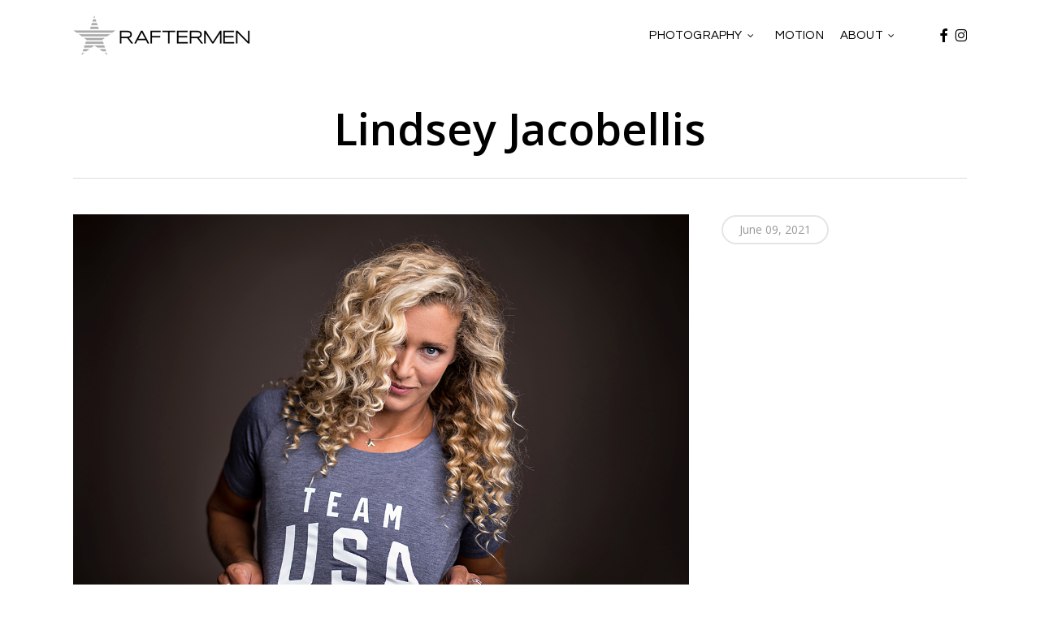

--- FILE ---
content_type: text/css
request_url: https://www.raftermen.com/stage/wp-content/plugins/responsive-timeline-for-wp/assets/rt/css/rt-timeline.css?ver=6.9
body_size: 5589
content:
.bx-controls-direction>* {
    transition: unset !important;
    z-index: 56 !important;
}

.bx-wrapper {
    border: 5px solid transparent !important;
    background: unset !important;
    -moz-box-shadow: 0 0 5px transparent !important;
    -webkit-box-shadow: 0 0 5px transparent !important;
    box-shadow: 0 0 5px transparent !important;
}

.rt-container {
    overflow: hidden;
}

.rt-iframe {
    margin: 10px 0;
}

.rt-slider-container {
    width: 100%;
    max-width: 500px;
    margin: 10px auto;
    overflow: hidden;
    position: relative;
}

.rt-slider-container ul.rt-slider {
    overflow: hidden;
}

.rt-slider-container ul.rt-slider li {
    float: left;
}

.rt-slider-container ul.rt-slider li img {
    width: 500px;
    height: 200px;
}

.rt-slider-container .slider-controls {
    position: absolute;
    height: 100%;
    width: 100%;
    display: flex;
}

.rt-slider-container .slider-controls .prev, .rt-slider-container .slider-controls .next {
    width: 50%;
    color: #fff;
    z-index: 2;
}

.rt-slider-container .slider-controls .prev span, .rt-slider-container .slider-controls .next span {
    position: absolute;
    top: 40%;
    padding: 5px;
}

.rt-slider-container .slider-controls .prev span {
    left: 0;
}

.rt-slider-container .slider-controls .next {
    text-align: right;
    padding-right: 20px;
}

.rt-slider-container .slider-controls .prev:hover span, .rt-slider-container .slider-controls .next:hover span {
    background: rgba(0, 0, 0, .5);
    cursor: pointer;
}

.rt-thumbnails {
    margin-top: 10px;
}

.rt-thumbnails ul {
    display: inline-block;
}

.rt-wrapper .rt-date:before {
    content: unset !important;
    position: relative !important;
}

.rt-thumbnails ul li {
    display: inline-block;
    vertical-align: text-top;
    margin: 3px;
}

.rt-thumbnails ul li img {
    cursor: pointer;
    width: 100px;
}

.rt-wrapper:not([data-scroll-effect="none"]) .is-hidden {
    visibility: hidden;
}

.rt-icon {
    text-align: center;
    padding-top: 11px;
    font-size: 22px;
}

.rt-wrapper {
    font: 300 18px/18px Roboto, sans-serif
}

.rt-wrapper *, .rt-wrapper *:after, .rt-wrapper *:before {
    box-sizing: border-box
}

.rt-wrapper, .rt-container {
    padding: 15px;
    padding-top: 20px;
}

.rt-wrapper[data-style=style4], .rt-wrapper[data-style=style4] .rt-container {
    padding: 20px
}

.rt-container {
    margin: auto;
    max-width: 800px;
    position: relative
}

.rt-container:before {
    background-color: #4298C4;
    top: 0;
    left: 50%;
    width: 2px;
    content: '';
    height: 100%;
    margin-left: -1px;
    position: absolute;
}

.rt-item {
    color: rgba(0, 0, 0, .8);
    margin: 15px 0
}

.rt-item:after, .rt-item:before {
    content: '';
    display: table
}

.rt-item:after {
    clear: both;
    display: block
}

.rt-event {
    width: 50%;
    padding: 10px;
    font-size: 16px;
    position: relative;
    border-radius: 10px
}

.rt-item:nth-child(odd) .rt-event {
    left: 15px;
    background-color: #f1f1f1;
    float: right;
    text-align: left;
}

.rt-item:nth-child(even) .rt-event {
    text-align: right;
    background-color: #f1f1f1;
    right: 15px;
    float: left;
}

.rt-wrapper:not([data-style=style5]).rt-date {
    color: #fff;
    background-color: #4298c4;
}

.rt-date {
    top: 8px;
    font-size: 13px;
    padding: 4px 8px;
    min-width: 77px;
    max-width: 120px;
    text-align: center;
    position: absolute;
    white-space: normal;
    border-radius: 0 18px;
    /*background-color: inherit;*/
    text-transform: uppercase
}

.rt-item:nth-child(odd) .rt-date {
    right: 100%;
    margin-right: 2px
}

.rt-item:nth-child(even) .rt-date {
    left: 100%;
    margin-left: 2px
}

.rt-date .rt-month, .rt-date .rt-year {
    display: inline-block
}

.rt-title {
    font-weight: 500;
    margin-bottom: 10px
}

.rt-event p {
    margin: 0
}

.rt-event .rt-dot {
    top: 50%;
    width: 10px;
    height: 10px;
    margin-top: -5px;
    position: absolute;
    border: 2px solid;
    border-radius: 50%;
    background-color: #fff
}

.rt-item:nth-child(odd) .rt-dot {
    right: 100%;
    color: #4198C4;
    margin-right: 10px
}

.rt-item:nth-child(even) .rt-dot {
    left: 100%;
    color: #4198C4;
    margin-left: 10px
}

.rt-event .rt-dot img {
    display: none
}

.rt-wrapper[data-align=left] .rt-event {
    text-align: left;
    border-radius: 0 18px
}

.rt-wrapper[data-align=left] .rt-date, .rt-wrapper[data-align=left] .rt-dot {
    left: auto;
    right: 100%;
    margin-right: 2px;
    margin-left: initial
}

.rt-wrapper[data-align=left] .rt-dot {
    margin-right: 44px
}

.rt-wrapper[data-align=left] .rt-date {
    top: 0;
    text-align: right;
    border-radius: 0 0 0 22px
}

.rt-wrapper[data-align=left][data-style=style4] .rt-container:before {
    left: 25px
}

.rt-wrapper[data-align=left] .rt-container:before {
    margin: 0;
    left: 20px
}

.rt-wrapper[data-align=left] .rt-item {
    padding-left: 55px
}

.rt-wrapper[data-align=left] .rt-item .rt-event {
    width: 100%;
    float: none;
    left: auto;
    right: auto
}

.rt-wrapper[data-align=right] .rt-event {
    text-align: right;
    border-radius: 18px 0
}

.rt-wrapper[data-align=right] .rt-date, .rt-wrapper[data-align=right] .rt-dot {
    left: 100%;
    right: auto;
    margin-left: 2px;
    margin-right: initial
}

.rt-wrapper[data-align=right] .rt-dot {
    margin-left: 44px
}

.rt-wrapper[data-align=right] .rt-date {
    top: 0;
    text-align: left;
    border-radius: 0 0 22px
}

.rt-wrapper[data-align=right][data-style=style4] .rt-container:before {
    right: 25px !important;
}

.rt-wrapper[data-align=right] .rt-container:before {
    left: auto;
    right: 20px;
    margin: 0
}

.rt-wrapper[data-align=right] .rt-item {
    padding-right: 55px
}

.rt-wrapper[data-align=right] .rt-item .rt-event {
    float: none;
    left: auto;
    right: auto;
    width: 100%
}

.rt-wrapper[data-align=center] .rt-date {
    left: 50%;
    top: -40px;
    right: auto;
    display: inline-block;
    -webkit-transform: translateX(-50%);
    transform: translateX(-50%)
}

.rt-wrapper[data-align=center] .rt-event {
    left: auto;
    right: auto;
    margin: 50px auto auto;
    float: none;
    width: 100%;
    max-width: 600px;
    text-align: center
}

.rt-wrapper[data-align=center] .rt-item:first-child .rt-event {
    margin-top: 0
}

.rt-wrapper[data-align=center] .rt-dot {
    left: 50%;
    margin: 0 0 0 -5px;
    top: -12px
}

.rt-wrapper[data-style=style2] .rt-date, .rt-wrapper[data-style=style2] .rt-event {
    border-radius: 0
}

.rt-wrapper[data-style=style2] .rt-date:before {
    top: 0;
    content: '';
    position: absolute;
    border: 10px solid transparent
}

.rt-wrapper[data-style=style2] .rt-item:nth-child(odd) .rt-date:before {
    left: -14px;
    color: #EC407A;
    border-right: 10px solid transparent;
    border-top: 10px solid transparent;
}

.rt-wrapper[data-style=style2] .rt-item:nth-child(even) .rt-date:before {
    right: -14px;
    color: #AB47BC;
    border-left: 10px solid transparent;
    border-top: 10px solid transparent;
}

.rt-wrapper[data-style=style2][data-align=left] .rt-item {
    padding-left: 65px
}

.rt-wrapper[data-style=style2][data-align=left] .rt-item .rt-date:before {
    left: -14px;
    right: auto
}

.rt-wrapper[data-style=style2][data-align=left] .rt-item:nth-child(even) .rt-date:before {
    /*border-right-color: #AB47BC;*/
    border-left-color: transparent!important
}

.rt-wrapper[data-style=style2][data-align=left] .rt-dot {
    margin-right: 54px
}

.rt-wrapper[data-style=style2][data-align=right] .rt-item {
    padding-right: 65px
}

.rt-wrapper[data-style=style2][data-align=right] .rt-item .rt-date:before {
    left: auto;
    right: -14px
}

.rt-wrapper[data-style=style2][data-align=right] .rt-item:nth-child(odd) .rt-date:before {
    border-left-color: #EC407A;
    border-right-color: transparent!important
}

.rt-wrapper[data-style=style2][data-align=right] .rt-dot {
    margin-left: 54px
}

.rt-wrapper[data-style=style2][data-align=center] .rt-date {
    -webkit-transform: translateX(-50%);
    transform: translateX(-50%)
}

.rt-wrapper[data-style=style2][data-align=center] .rt-date:before {
    display: none
}

.rt-wrapper[data-style=style2][data-align=center] .rt-dot {
    top: -12px
}

.rt-wrapper[data-style=style3] .rt-item:nth-child(odd) .rt-date {
    margin-right: 15px
}

.rt-wrapper[data-style=style3] .rt-item:nth-child(even) .rt-date {
    margin-left: 15px
}

.rt-wrapper[data-style=style3] .rt-event {
    padding: 0;
    color: #333;
    background-color: transparent
}

.rt-wrapper[data-style=style3] .rt-date {
    top: 0;
    color: #333;
    background-color: transparent;
    border-radius: 0;
    padding-top: 0;
    -webkit-transform: none;
    transform: none
}

.rt-wrapper[data-style=style3] .rt-dot {
    top: 8px;
    color: #333
}

.rt-wrapper[data-style=style3][data-align=left] .rt-item {
    padding-left: 70px
}

.rt-wrapper[data-style=style3][data-align=left] .rt-container:before {
    left: 72px
}

.rt-wrapper[data-style=style3][data-align=left] .rt-date {
    left: auto;
    right: 100%;
    margin-right: 15px;
    margin-left: initial
}

.rt-wrapper[data-style=style3][data-align=left] .rt-dot {
    margin-right: 7px
}

.rt-wrapper[data-style=style3][data-align=right] .rt-item {
    padding-right: 70px
}

.rt-wrapper[data-style=style3][data-align=right] .rt-container:before {
    right: 72px
}

.rt-wrapper[data-style=style3][data-align=right] .rt-date {
    left: 100%;
    right: auto;
    margin-left: 15px;
    margin-right: initial
}

.rt-wrapper[data-style=style3][data-align=right] .rt-dot {
    margin-left: 7px
}

.rt-wrapper[data-style=style3][data-align=center] .rt-date {
    position: static;
    margin: 0!important
}

.rt-wrapper[data-style=style3][data-align=center] .rt-event {
    padding: 10px;
    background-color: #fff
}

.rt-wrapper[data-style=style3][data-align=center] .rt-dot {
    top: auto;
    bottom: -5px
}

.rt-wrapper[data-style=style4] .rt-date {
    background-color: #4298c4;
    color: #fff;
    font-size: 12px;
    style5-height: 16px;
}

.rt-wrapper[data-style=style4] .rt-container {
    padding-top: 50px;
}

.rt-wrapper[data-style=style4] .rt-date {
    margin: 0;
    top: -41px;
    width: 50px;
    height: 50px;
    padding: 10px;
    min-width: 25px;
    style5-height: 16px;
    border-radius: 50%
}

.rt-wrapper[data-style=style4] .rt-item:nth-child(odd) .rt-date {
    margin-right: -10px
}

.rt-wrapper[data-style=style4] .rt-item:nth-child(even) .rt-date {
    margin-left: -10px
}

.rt-wrapper[data-style=style4] .rt-event {
    margin-top: 70px;
    border-radius: 10px
}

.rt-wrapper[data-style=style4] .rt-date .rt-month, .rt-wrapper[data-style=style4] .rt-date .rt-year {
    display: block
}

.rt-wrapper[data-style=style4][data-date=mm] .rt-date, .rt-wrapper[data-style=style4][data-date=yy] .rt-date {
    style5-height: 30px
}

.rt-wrapper[data-style=style4][data-align=left] .rt-date, .rt-wrapper[data-style=style4][data-align=right] .rt-date {
    top: -27px
}

.rt-wrapper[data-style=style4][data-align=left] .rt-item {
    padding-left: 30px
}

.rt-wrapper[data-style=style4][data-align=left] .rt-dot {
    margin-right: 19px
}

.rt-wrapper[data-style=style4][data-align=left] .rt-date {
    margin-right: 0!important
}

.rt-wrapper[data-style=style4][data-align=right] .rt-item {
    padding-right: 30px
}

.rt-wrapper[data-style=style4][data-align=right] .rt-dot {
    margin-left: 19px
}

.rt-wrapper[data-style=style4][data-align=right] .rt-date {
    margin-left: 0!important
}

.rt-wrapper[data-style=style4][data-align=center] .rt-dot {
    top: auto;
    bottom: -12px
}

.rt-wrapper[data-style=style4][data-align=center] .rt-date {
    top: -54px;
    margin-left: -25px!important;
    -webkit-transform: none;
    transform: none
}

.rt-wrapper[data-style=avatar] .rt-dot {
    top: 50%;
    width: 25px;
    height: 25px;
    overflow: hidden;
    margin-top: -25px;
    margin-left: -25px
}

.rt-wrapper[data-style=avatar] .rt-event {
    border-radius: 10px
}

.rt-wrapper[data-style=avatar] .rt-item:nth-child(odd) {
    padding-left: 32px
}

.rt-wrapper[data-style=avatar] .rt-item:nth-child(even) {
    padding-right: 32px
}

.rt-wrapper[data-style=avatar] .rt-item:nth-child(odd) .rt-dot {
    margin-right: 19px
}

.rt-wrapper[data-style=avatar] .rt-item:nth-child(even) .rt-dot {
    margin-left: 18px
}

.rt-wrapper[data-style=avatar] .rt-item:nth-child(odd) .rt-date {
    text-align: left
}

.rt-wrapper[data-style=avatar] .rt-item:nth-child(even) .rt-date {
    text-align: right
}

.rt-wrapper[data-style=avatar] .rt-dot img {
    width: 100%;
    display: block
}

.rt-wrapper[data-style=avatar] .rt-date {
    margin: 0 0 5px;
    padding: 0;
    max-width: 100%;
    position: static;
    background-color: transparent;
    -webkit-transform: none;
    transform: none
}

.rt-wrapper[data-style=avatar][data-align=left] .rt-item {
    padding-right: 0;
    padding-left: 44px
}

.rt-wrapper[data-style=avatar][data-align=left] .rt-dot {
    top: 50%;
    margin-top: -25px;
    margin-right: 13px!important
}

.rt-wrapper[data-style=avatar][data-align=left] .rt-date {
    text-align: left!important
}

.rt-wrapper[data-style=avatar][data-align=right] .rt-item {
    padding-left: 0;
    padding-right: 44px
}

.rt-wrapper[data-style=avatar][data-align=right] .rt-dot {
    top: 50%;
    margin-top: -25px;
    margin-left: 13px!important
}

.rt-wrapper[data-style=avatar][data-align=right] .rt-date {
    text-align: right!important
}

.rt-wrapper[data-style=avatar][data-align=center] .rt-item {
    padding: 0
}

.rt-wrapper[data-style=avatar][data-align=center] .rt-date {
    margin-top: 20px;
    text-align: center!important
}

.rt-wrapper[data-style=avatar][data-align=center] .rt-dot {
    top: 0;
    margin-left: -25px!important
}

.rt-wrapper[data-style=style5] .rt-container:before {
    margin: 0;
    width: 1px
}

.rt-wrapper[data-style=style5] .rt-event {
    color: #333;
    border-radius: 10px;
    background-color: transparent
}

.rt-wrapper[data-style=style5] .rt-date {
    top: 50%;
    -webkit-transform: translateY(-50%);
    transform: translateY(-50%)
}

.rt-wrapper[data-style=style5] .rt-dot {
    color: inherit;
    border: 1px solid
}

.rt-wrapper[data-style=style5] .rt-item:nth-child(odd) .rt-event {
    color: #333;
    border-left: 1px solid
}

.rt-wrapper[data-style=style5] .rt-item:nth-child(even) .rt-event {
    color: #333;
    border-right: 1px solid
}

.rt-wrapper[data-style=style5] .rt-item:nth-child(odd) .rt-dot {
    margin-right: 10.5px
}

.rt-wrapper[data-style=style5] .rt-item:nth-child(even) .rt-dot {
    margin-left: 10.5px
}

.rt-wrapper[data-style=style5] .rt-item:nth-child(odd) .rt-date {
    margin-right: 18px
}

.rt-wrapper[data-style=style5] .rt-item:nth-child(even) .rt-date {
    margin-left: 18px
}

.rt-wrapper[data-style=style5][data-align=left] .rt-container:before {
    left: 70px
}

.rt-wrapper[data-style=style5][data-align=left] .rt-item {
    padding-left: 70px
}

.rt-wrapper[data-style=style5][data-align=left] .rt-event {
    border-left: 1px solid;
    border-right: none!important
}

.rt-wrapper[data-style=style5][data-align=left] .rt-dot {
    margin-left: 0;
    margin-right: 10.5px
}

.rt-wrapper[data-style=style5][data-align=left] .rt-date {
    margin-left: 0;
    margin-right: 18px
}

.rt-wrapper[data-style=style5][data-align=right] .rt-container:before {
    right: 70px
}

.rt-wrapper[data-style=style5][data-align=right] .rt-item {
    padding-right: 70px
}

.rt-wrapper[data-style=style5][data-align=right] .rt-event {
    border-right: 1px solid;
    border-left: none!important
}

.rt-wrapper[data-style=style5][data-align=right] .rt-dot {
    margin-right: 0;
    margin-left: 10.5px
}

.rt-wrapper[data-style=style5][data-align=right] .rt-date {
    margin-right: 0;
    margin-left: 18px
}

.rt-wrapper[data-style=style5][data-align=center] .rt-event {
    background-color: #fff;
    border-left: 1px solid;
    border-right: 1px solid
}

.rt-wrapper[data-style=style5][data-align=center] .rt-dot {
    top: auto;
    bottom: -10px;
    margin-right: 0;
    margin-left: -5px!important
}

.rt-wrapper[data-style=style5][data-align=center] .rt-date {
    position: static;
    margin: 0!important;
    -webkit-transform: none;
    transform: none
}

.rt-wrapper[data-style=style6] .rt-item {
    margin: 30px 0
}

.rt-wrapper[data-style=style6] .rt-dot {
    top: 15px;
    z-index: 1
}

.rt-wrapper[data-style=style6] .rt-date {
    display: none
}

.rt-wrapper[data-style=style6] .rt-event {
    color: #333;
    border-radius: 0;
    background-color: #fff;
    -webkit-box-shadow: 0 2px 10px 0 rgba(0, 0, 0, .16), 0 2px 5px 0 rgba(0, 0, 0, .26);
    box-shadow: 0 2px 10px 0 rgba(0, 0, 0, .16), 0 2px 5px 0 rgba(0, 0, 0, .26)
}

.rt-wrapper[data-style=style6] .rt-title {
    color: #fff;
    margin: -10px -10px 10px;
    padding: 5px 10px
}

.rt-wrapper[data-style=style6] .rt-item:nth-child(odd) .rt-title {
    background-color: #4298c4
}

.rt-wrapper[data-style=style6] .rt-item:nth-child(even) .rt-title {
    background-color: #4298c4
}

.rt-wrapper[data-style=style6] .rt-item:nth-child(odd) .rt-title:after {
    color: #4298c4
}

.rt-wrapper[data-style=style6] .rt-title:after, .rt-wrapper[data-style=style6] .rt-title:before {
    content: '';
    position: absolute
}

.rt-wrapper[data-style=style6] .rt-title:after {
    width: 0;
    height: 0;
    border: 10px solid transparent
}

.rt-wrapper[data-style=style6] .rt-item:nth-child(odd) .rt-title:after {
    left: -18px;
    border-right: 10px solid
}

.rt-wrapper[data-style=style6] .rt-item:nth-child(even) .rt-title:after {
    color: #4298c4;
    right: -18px;
    border-left: 10px solid
}

.rt-wrapper[data-style=style6][data-align=left] .rt-item {
    padding-left: 30px
}

.rt-wrapper[data-style=style6][data-align=left] .rt-dot {
    margin-right: 19px
}

.rt-wrapper[data-style=style6][data-align=left] .rt-title:before {
    top: 0;
    width: 2px;
    left: -25px;
    height: 100%;
    background-color: inherit
}

.rt-wrapper[data-style=style6][data-align=left] .rt-title:after {
    width: 0;
    height: 0;
    right: 100%!important;
    border: 10px solid transparent!important;
    border-right: 10px solid!important
}

.rt-wrapper[data-style=style6][data-align=right] .rt-item {
    padding-right: 30px
}

.rt-wrapper[data-style=style6][data-align=right] .rt-dot {
    margin-left: 19px
}

.rt-wrapper[data-style=style6][data-align=right] .rt-title:before {
    top: 0;
    width: 2px;
    right: -25px;
    height: 100%;
    background-color: inherit
}

.rt-wrapper[data-style=style6][data-align=right] .rt-title:after {
    width: 0;
    height: 0;
    left: 100%!important;
    border: 10px solid transparent!important;
    border-left: 10px solid!important
}

.rt-wrapper[data-style=style6][data-align=center] .rt-dot {
    top: auto;
    bottom: -5px
}

.rt-wrapper[data-style=style6][data-align=center] .rt-title:after {
    top: -18px;
    right: auto;
    left: 50%!important;
    margin-left: -10px;
    border: 10px solid transparent!important;
    border-bottom: 10px solid!important
}

.rt-wrapper[data-style=classic] .rt-container:before {
    border: 1px dashed;
    background-color: transparent
}

.rt-wrapper[data-style=classic] .rt-item {
    padding: 0
}

.rt-wrapper[data-style=classic] .rt-event {
    left: auto;
    right: auto;
    padding: 0;
    color: #333;
    text-align: center;
    margin-bottom: 30px;
    background-color: transparent
}

.rt-wrapper[data-style=classic] .rt-item:nth-child(odd) .rt-event {
    left: -15px;
    color: #EC407A
}

.rt-wrapper[data-style=classic] .rt-item:nth-child(even) .rt-event {
    right: -15px;
    color: #AB47BC
}

.rt-wrapper[data-style=classic] .rt-item:nth-child(odd) .rt-dot {
    left: 10px;
    right: auto
}

.rt-wrapper[data-style=classic] .rt-item:nth-child(even) .rt-dot {
    left: auto;
    right: 10px
}

.rt-wrapper[data-style=classic] .rt-dot {
    top: 13px;
    color: inherit;
    background-color: transparent
}

.rt-wrapper[data-style=classic] .rt-date {
    max-width: 100%;
    font-size: 18px;
    padding: 4px 8px;
    position: static;
    style5-height: 18px;
    margin-bottom: 8px;
    text-align: center;
    border-radius: 18px;
    background-color: #ddd
}

.rt-wrapper[data-style=classic] .rt-item:nth-child(odd) .rt-content {
    padding-left: 30px
}

.rt-wrapper[data-style=classic] .rt-item:nth-child(even) .rt-content {
    padding-right: 30px
}

.rt-wrapper[data-style=classic][data-align=left] .rt-event, .rt-wrapper[data-style=classic][data-align=right] .rt-event, .rt-wrapper[data-style=classic][data-align=center] .rt-event {
    left: auto!important;
    right: auto!important
}

.rt-wrapper[data-style=classic][data-align=left] .rt-container:before {
    left: 42px
}

.rt-wrapper[data-style=classic][data-align=left] .rt-dot {
    left: 22px!important;
    right: auto!important
}

.rt-wrapper[data-style=classic][data-align=left] .rt-content {
    padding-left: 40px
}

.rt-wrapper[data-style=classic][data-align=right] .rt-container:before {
    right: 42px
}

.rt-wrapper[data-style=classic][data-align=right] .rt-dot {
    left: auto!important;
    right: 22px!important
}

.rt-wrapper[data-style=classic][data-align=right] .rt-content {
    padding-right: 40px
}

.rt-wrapper[data-style=classic][data-align=center] .rt-content {
    padding: 4px;
    background-color: #fff
}

.rt-wrapper[data-style=classic][data-align=center] .rt-dot {
    top: auto;
    bottom: -13px;
    left: 50%!important;
    right: auto!important;
    background-color: #fff;
    border-color: inherit!important
}

.rt-wrapper[data-style=classic][data-align=center] .rt-date {
    width: 100%;
    margin-left: 0;
    margin-right: 0;
    -webkit-transform: none;
    transform: none
}

.rt-wrapper[data-date=mm] .rt-year, .rt-wrapper[data-date=yy] .rt-month {
    display: none!important
}


/*
.rt-wrapper[data-color=mint] .rt-dot {
    color: #37bc9b
}

.rt-wrapper[data-color=mint] .rt-event, .rt-wrapper[data-color=mint] .rt-container:before {
    background-color: #37bc9b
}

.rt-wrapper[data-style=style2][data-color=mint] .rt-date:before {
    color: #37bc9b!important
}

.rt-wrapper[data-style=style2][data-color=mint] .rt-item:nth-child(odd) .rt-date:before {
    border-right: 10px solid;
    border-top: 10px solid
}

.rt-wrapper[data-style=style2][data-color=mint] .rt-item:nth-child(even) .rt-date:before {
    border-left: 10px solid;
    border-top: 10px solid
}

.rt-wrapper[data-style=style2][data-color=mint][data-align=left] .rt-date:before {
    border-right-color: #37bc9b!important
}

.rt-wrapper[data-style=style2][data-color=mint][data-align=right] .rt-date:before {
    border-left-color: #37bc9b!important
}

.rt-wrapper[data-style=style3][data-color=mint] .rt-date, .rt-wrapper[data-style=style3][data-color=mint] .rt-event {
    color: #37bc9b;
    background-color: transparent
}

.rt-wrapper[data-style=style3][data-align=center][data-color=mint] .rt-event {
    background-color: #fff
}

.rt-wrapper[data-style=style5][data-color=mint] .rt-date, .rt-wrapper[data-style=style5][data-color=mint] .rt-event {
    color: #37bc9b!important;
    background-color: transparent
}

.rt-wrapper[data-style=style5][data-align=center][data-color=mint] .rt-event, .rt-wrapper[data-style=style6][data-color=mint] .rt-event {
    background-color: #fff
}

.rt-wrapper[data-style=style6][data-color=mint] .rt-title {
    background-color: #37bc9b!important
}

.rt-wrapper[data-style=style6][data-color=mint] .rt-title:after {
    color: #37bc9b!important
}

.rt-wrapper[data-style=classic][data-color=mint] .rt-event, .rt-wrapper[data-style=classic][data-color=mint] .rt-container:before {
    color: #37bc9b!important;
    background-color: transparent
}

.rt-wrapper[data-style=classic][data-color=mint] .rt-date {
    color: #fff;
    background-color: #37bc9b
}

.rt-wrapper[data-style=classic][data-color=mint] .rt-dot {
    border-color: #fff
}

.rt-wrapper[data-color=blue-jeans] .rt-dot {
    color: #4a89dc
}

.rt-wrapper[data-color=blue-jeans] .rt-event, .rt-wrapper[data-color=blue-jeans] .rt-container:before {
    background-color: #4a89dc
}

.rt-wrapper[data-style=style2][data-color=blue-jeans] .rt-date:before {
    color: #4a89dc!important
}

.rt-wrapper[data-style=style2][data-color=blue-jeans] .rt-item:nth-child(odd) .rt-date:before {
    border-right: 10px solid;
    border-top: 10px solid
}

.rt-wrapper[data-style=style2][data-color=blue-jeans] .rt-item:nth-child(even) .rt-date:before {
    border-left: 10px solid;
    border-top: 10px solid
}

.rt-wrapper[data-style=style2][data-color=blue-jeans][data-align=left] .rt-date:before {
    border-right-color: #4a89dc!important
}

.rt-wrapper[data-style=style2][data-color=blue-jeans][data-align=right] .rt-date:before {
    border-left-color: #4a89dc!important
}

.rt-wrapper[data-style=style3][data-color=blue-jeans] .rt-date, .rt-wrapper[data-style=style3][data-color=blue-jeans] .rt-event {
    color: #4a89dc;
    background-color: transparent
}

.rt-wrapper[data-style=style3][data-align=center][data-color=blue-jeans] .rt-event {
    background-color: #fff
}

.rt-wrapper[data-style=style5][data-color=blue-jeans] .rt-date, .rt-wrapper[data-style=style5][data-color=blue-jeans] .rt-event {
    color: #4a89dc!important;
    background-color: transparent
}

.rt-wrapper[data-style=style5][data-align=center][data-color=blue-jeans] .rt-event, .rt-wrapper[data-style=style6][data-color=blue-jeans] .rt-event {
    background-color: #fff
}

.rt-wrapper[data-style=style6][data-color=blue-jeans] .rt-title {
    background-color: #4a89dc!important
}

.rt-wrapper[data-style=style6][data-color=blue-jeans] .rt-title:after {
    color: #4a89dc!important
}

.rt-wrapper[data-style=classic][data-color=blue-jeans] .rt-event, .rt-wrapper[data-style=classic][data-color=blue-jeans] .rt-container:before {
    color: #4a89dc!important;
    background-color: transparent
}

.rt-wrapper[data-style=classic][data-color=blue-jeans] .rt-date {
    color: #fff;
    background-color: #4a89dc
}

.rt-wrapper[data-style=classic][data-color=blue-jeans] .rt-dot {
    border-color: #fff
}

.rt-wrapper[data-color=grapefruit] .rt-dot {
    color: #da4453
}

.rt-wrapper[data-color=grapefruit] .rt-event, .rt-wrapper[data-color=grapefruit] .rt-container:before {
    background-color: #da4453
}

.rt-wrapper[data-style=style2][data-color=grapefruit] .rt-date:before {
    color: #da4453!important
}

.rt-wrapper[data-style=style2][data-color=grapefruit] .rt-item:nth-child(odd) .rt-date:before {
    border-right: 10px solid;
    border-top: 10px solid
}

.rt-wrapper[data-style=style2][data-color=grapefruit] .rt-item:nth-child(even) .rt-date:before {
    border-left: 10px solid;
    border-top: 10px solid
}

.rt-wrapper[data-style=style2][data-color=grapefruit][data-align=left] .rt-date:before {
    border-right-color: #da4453!important
}

.rt-wrapper[data-style=style2][data-color=grapefruit][data-align=right] .rt-date:before {
    border-left-color: #da4453!important
}

.rt-wrapper[data-style=style3][data-color=grapefruit] .rt-date, .rt-wrapper[data-style=style3][data-color=grapefruit] .rt-event {
    color: #da4453;
    background-color: transparent
}

.rt-wrapper[data-style=style3][data-align=center][data-color=grapefruit] .rt-event {
    background-color: #fff
}

.rt-wrapper[data-style=style5][data-color=grapefruit] .rt-date, .rt-wrapper[data-style=style5][data-color=grapefruit] .rt-event {
    color: #da4453!important;
    background-color: transparent
}

.rt-wrapper[data-style=style5][data-align=center][data-color=grapefruit] .rt-event, .rt-wrapper[data-style=style6][data-color=grapefruit] .rt-event {
    background-color: #fff
}

.rt-wrapper[data-style=style6][data-color=grapefruit] .rt-title {
    background-color: #da4453!important
}

.rt-wrapper[data-style=style6][data-color=grapefruit] .rt-title:after {
    color: #da4453!important
}

.rt-wrapper[data-style=classic][data-color=grapefruit] .rt-event, .rt-wrapper[data-style=classic][data-color=grapefruit] .rt-container:before {
    color: #da4453!important;
    background-color: transparent
}

.rt-wrapper[data-style=classic][data-color=grapefruit] .rt-date {
    color: #fff;
    background-color: #da4453
}

.rt-wrapper[data-style=classic][data-color=grapefruit] .rt-dot {
    border-color: #fff
}

.rt-wrapper[data-color=grass] .rt-dot {
    color: #8cc152
}

.rt-wrapper[data-color=grass] .rt-event, .rt-wrapper[data-color=grass] .rt-container:before {
    background-color: #8cc152
}

.rt-wrapper[data-style=style2][data-color=grass] .rt-date:before {
    color: #8cc152!important
}

.rt-wrapper[data-style=style2][data-color=grass] .rt-item:nth-child(odd) .rt-date:before {
    border-right: 10px solid;
    border-top: 10px solid
}

.rt-wrapper[data-style=style2][data-color=grass] .rt-item:nth-child(even) .rt-date:before {
    border-left: 10px solid;
    border-top: 10px solid
}

.rt-wrapper[data-style=style2][data-color=grass][data-align=left] .rt-date:before {
    border-right-color: #8cc152!important
}

.rt-wrapper[data-style=style2][data-color=grass][data-align=right] .rt-date:before {
    border-left-color: #8cc152!important
}

.rt-wrapper[data-style=style3][data-color=grass] .rt-date, .rt-wrapper[data-style=style3][data-color=grass] .rt-event {
    color: #8cc152;
    background-color: transparent
}

.rt-wrapper[data-style=style3][data-align=center][data-color=grass] .rt-event {
    background-color: #fff
}

.rt-wrapper[data-style=style5][data-color=grass] .rt-date, .rt-wrapper[data-style=style5][data-color=grass] .rt-event {
    color: #8cc152!important;
    background-color: transparent
}

.rt-wrapper[data-style=style5][data-align=center][data-color=grass] .rt-event, .rt-wrapper[data-style=style6][data-color=grass] .rt-event {
    background-color: #fff
}

.rt-wrapper[data-style=style6][data-color=grass] .rt-title {
    background-color: #8cc152!important
}

.rt-wrapper[data-style=style6][data-color=grass] .rt-title:after {
    color: #8cc152!important
}

.rt-wrapper[data-style=classic][data-color=grass] .rt-event, .rt-wrapper[data-style=classic][data-color=grass] .rt-container:before {
    color: #8cc152!important;
    background-color: transparent
}

.rt-wrapper[data-style=classic][data-color=grass] .rt-date {
    color: #fff;
    background-color: #8cc152
}

.rt-wrapper[data-style=classic][data-color=grass] .rt-dot {
    border-color: #fff
}

.rt-wrapper[data-color=sunflower] .rt-dot {
    color: #f6bb42
}

.rt-wrapper[data-color=sunflower] .rt-event, .rt-wrapper[data-color=sunflower] .rt-container:before {
    background-color: #f6bb42
}

.rt-wrapper[data-style=style2][data-color=sunflower] .rt-date:before {
    color: #f6bb42!important
}

.rt-wrapper[data-style=style2][data-color=sunflower] .rt-item:nth-child(odd) .rt-date:before {
    border-right: 10px solid;
    border-top: 10px solid
}

.rt-wrapper[data-style=style2][data-color=sunflower] .rt-item:nth-child(even) .rt-date:before {
    border-left: 10px solid;
    border-top: 10px solid
}

.rt-wrapper[data-style=style2][data-color=sunflower][data-align=left] .rt-date:before {
    border-right-color: #f6bb42!important
}

.rt-wrapper[data-style=style2][data-color=sunflower][data-align=right] .rt-date:before {
    border-left-color: #f6bb42!important
}

.rt-wrapper[data-style=style3][data-color=sunflower] .rt-date, .rt-wrapper[data-style=style3][data-color=sunflower] .rt-event {
    color: #f6bb42;
    background-color: transparent
}

.rt-wrapper[data-style=style3][data-align=center][data-color=sunflower] .rt-event {
    background-color: #fff
}

.rt-wrapper[data-style=style5][data-color=sunflower] .rt-date, .rt-wrapper[data-style=style5][data-color=sunflower] .rt-event {
    color: #f6bb42!important;
    background-color: transparent
}

.rt-wrapper[data-style=style5][data-align=center][data-color=sunflower] .rt-event, .rt-wrapper[data-style=style6][data-color=sunflower] .rt-event {
    background-color: #fff
}

.rt-wrapper[data-style=style6][data-color=sunflower] .rt-title {
    background-color: #f6bb42!important
}

.rt-wrapper[data-style=style6][data-color=sunflower] .rt-title:after {
    color: #f6bb42!important
}

.rt-wrapper[data-style=classic][data-color=sunflower] .rt-event, .rt-wrapper[data-style=classic][data-color=sunflower] .rt-container:before {
    color: #f6bb42!important;
    background-color: transparent
}

.rt-wrapper[data-style=classic][data-color=sunflower] .rt-date {
    color: #fff;
    background-color: #f6bb42
}

.rt-wrapper[data-style=classic][data-color=sunflower] .rt-dot {
    border-color: #fff
}

.rt-wrapper[data-color=bittersweet] .rt-dot {
    color: #e9573f
}

.rt-wrapper[data-color=bittersweet] .rt-event, .rt-wrapper[data-color=bittersweet] .rt-container:before {
    background-color: #e9573f
}

.rt-wrapper[data-style=style2][data-color=bittersweet] .rt-date:before {
    color: #e9573f!important
}

.rt-wrapper[data-style=style2][data-color=bittersweet] .rt-item:nth-child(odd) .rt-date:before {
    border-right: 10px solid;
    border-top: 10px solid
}

.rt-wrapper[data-style=style2][data-color=bittersweet] .rt-item:nth-child(even) .rt-date:before {
    border-left: 10px solid;
    border-top: 10px solid
}

.rt-wrapper[data-style=style2][data-color=bittersweet][data-align=left] .rt-date:before {
    border-right-color: #e9573f!important
}

.rt-wrapper[data-style=style2][data-color=bittersweet][data-align=right] .rt-date:before {
    border-left-color: #e9573f!important
}

.rt-wrapper[data-style=style3][data-color=bittersweet] .rt-date, .rt-wrapper[data-style=style3][data-color=bittersweet] .rt-event {
    color: #e9573f;
    background-color: transparent
}

.rt-wrapper[data-style=style3][data-align=center][data-color=bittersweet] .rt-event {
    background-color: #fff
}

.rt-wrapper[data-style=style5][data-color=bittersweet] .rt-date, .rt-wrapper[data-style=style5][data-color=bittersweet] .rt-event {
    color: #e9573f!important;
    background-color: transparent
}

.rt-wrapper[data-style=style5][data-align=center][data-color=bittersweet] .rt-event, .rt-wrapper[data-style=style6][data-color=bittersweet] .rt-event {
    background-color: #fff
}

.rt-wrapper[data-style=style6][data-color=bittersweet] .rt-title {
    background-color: #e9573f!important
}

.rt-wrapper[data-style=style6][data-color=bittersweet] .rt-title:after {
    color: #e9573f!important
}

.rt-wrapper[data-style=classic][data-color=bittersweet] .rt-event, .rt-wrapper[data-style=classic][data-color=bittersweet] .rt-container:before {
    color: #e9573f!important;
    background-color: transparent
}

.rt-wrapper[data-style=classic][data-color=bittersweet] .rt-date {
    color: #fff;
    background-color: #e9573f
}

.rt-wrapper[data-style=classic][data-color=bittersweet] .rt-dot {
    border-color: #fff
}

.rt-wrapper[data-color=lavender] .rt-dot {
    color: #967adc
}

.rt-wrapper[data-color=lavender] .rt-event, .rt-wrapper[data-color=lavender] .rt-container:before {
    background-color: #967adc
}

.rt-wrapper[data-style=style2][data-color=lavender] .rt-date:before {
    color: #967adc!important
}

.rt-wrapper[data-style=style2][data-color=lavender] .rt-item:nth-child(odd) .rt-date:before {
    border-right: 10px solid;
    border-top: 10px solid
}

.rt-wrapper[data-style=style2][data-color=lavender] .rt-item:nth-child(even) .rt-date:before {
    border-left: 10px solid;
    border-top: 10px solid
}

.rt-wrapper[data-style=style2][data-color=lavender][data-align=left] .rt-date:before {
    border-right-color: #967adc!important
}

.rt-wrapper[data-style=style2][data-color=lavender][data-align=right] .rt-date:before {
    border-left-color: #967adc!important
}

.rt-wrapper[data-style=style3][data-color=lavender] .rt-date, .rt-wrapper[data-style=style3][data-color=lavender] .rt-event {
    color: #967adc;
    background-color: transparent
}

.rt-wrapper[data-style=style3][data-align=center][data-color=lavender] .rt-event {
    background-color: #fff
}

.rt-wrapper[data-style=style5][data-color=lavender] .rt-date, .rt-wrapper[data-style=style5][data-color=lavender] .rt-event {
    color: #967adc!important;
    background-color: transparent
}

.rt-wrapper[data-style=style5][data-align=center][data-color=lavender] .rt-event, .rt-wrapper[data-style=style6][data-color=lavender] .rt-event {
    background-color: #fff
}

.rt-wrapper[data-style=style6][data-color=lavender] .rt-title {
    background-color: #967adc!important
}

.rt-wrapper[data-style=style6][data-color=lavender] .rt-title:after {
    color: #967adc!important
}

.rt-wrapper[data-style=classic][data-color=lavender] .rt-event, .rt-wrapper[data-style=classic][data-color=lavender] .rt-container:before {
    color: #967adc!important;
    background-color: transparent
}

.rt-wrapper[data-style=classic][data-color=lavender] .rt-date {
    color: #fff;
    background-color: #967adc
}

.rt-wrapper[data-color=pink-rose] .rt-dot, .rt-wrapper[data-style=style2][data-color=pink-rose] .rt-date:before {
    color: #d770ad
}

.rt-wrapper[data-style=classic][data-color=lavender] .rt-dot {
    border-color: #fff
}

.rt-wrapper[data-color=pink-rose] .rt-event, .rt-wrapper[data-color=pink-rose] .rt-container:before {
    background-color: #d770ad
}

.rt-wrapper[data-style=style2][data-color=pink-rose] .rt-item:nth-child(odd) .rt-date:before {
    border-right: 10px solid;
    border-top: 10px solid
}

.rt-wrapper[data-style=style2][data-color=pink-rose] .rt-item:nth-child(even) .rt-date:before {
    border-left: 10px solid;
    border-top: 10px solid
}

.rt-wrapper[data-style=style2][data-color=pink-rose][data-align=left] .rt-date:before {
    border-right-color: #d770ad!important
}

.rt-wrapper[data-style=style2][data-color=pink-rose][data-align=right] .rt-date:before {
    border-left-color: #d770ad!important
}

.rt-wrapper[data-style=style3][data-color=pink-rose] .rt-date, .rt-wrapper[data-style=style3][data-color=pink-rose] .rt-event {
    color: #d770ad;
    background-color: transparent
}

.rt-wrapper[data-style=style3][data-align=center][data-color=pink-rose] .rt-event {
    background-color: #fff
}

.rt-wrapper[data-style=style5][data-color=pink-rose] .rt-date, .rt-wrapper[data-style=style5][data-color=pink-rose] .rt-event {
    color: #d770ad!important;
    background-color: transparent
}

.rt-wrapper[data-style=style5][data-align=center][data-color=pink-rose] .rt-event, .rt-wrapper[data-style=style6][data-color=pink-rose] .rt-event {
    background-color: #fff
}

.rt-wrapper[data-style=style6][data-color=pink-rose] .rt-title {
    background-color: #d770ad!important
}

.rt-wrapper[data-style=style6][data-color=pink-rose] .rt-title:after {
    color: #d770ad!important
}

.rt-wrapper[data-style=classic][data-color=pink-rose] .rt-event, .rt-wrapper[data-style=classic][data-color=pink-rose] .rt-container:before {
    color: #d770ad!important;
    background-color: transparent
}

.rt-wrapper[data-style=classic][data-color=pink-rose] .rt-date {
    color: #fff;
    background-color: #d770ad
}

.rt-wrapper[data-style=classic][data-color=pink-rose] .rt-dot {
    border-color: #fff
}

.rt-wrapper[data-color=dark] .rt-dot {
    color: #434a54
}

.rt-wrapper[data-color=dark] .rt-event, .rt-wrapper[data-color=dark] .rt-container:before {
    background-color: #434a54
}

.rt-wrapper[data-style=style2][data-color=dark] .rt-date:before {
    color: #434a54!important
}

.rt-wrapper[data-style=style2][data-color=dark] .rt-item:nth-child(odd) .rt-date:before {
    border-right: 10px solid;
    border-top: 10px solid
}

.rt-wrapper[data-style=style2][data-color=dark] .rt-item:nth-child(even) .rt-date:before {
    border-left: 10px solid;
    border-top: 10px solid
}

.rt-wrapper[data-style=style2][data-color=dark][data-align=left] .rt-date:before {
    border-right-color: #434a54!important
}

.rt-wrapper[data-style=style2][data-color=dark][data-align=right] .rt-date:before {
    border-left-color: #434a54!important
}

.rt-wrapper[data-style=style3][data-color=dark] .rt-date, .rt-wrapper[data-style=style3][data-color=dark] .rt-event {
    color: #434a54;
    background-color: transparent
}

.rt-wrapper[data-style=style3][data-align=center][data-color=dark] .rt-event {
    background-color: #fff
}

.rt-wrapper[data-style=style5][data-color=dark] .rt-date, .rt-wrapper[data-style=style5][data-color=dark] .rt-event {
    color: #434a54!important;
    background-color: transparent
}

.rt-wrapper[data-style=style5][data-align=center][data-color=dark] .rt-event, .rt-wrapper[data-style=style6][data-color=dark] .rt-event {
    background-color: #fff
}

.rt-wrapper[data-style=style6][data-color=dark] .rt-title {
    background-color: #434a54!important
}

.rt-wrapper[data-style=style6][data-color=dark] .rt-title:after {
    color: #434a54!important
}

.rt-wrapper[data-style=classic][data-color=dark] .rt-event, .rt-wrapper[data-style=classic][data-color=dark] .rt-container:before {
    color: #434a54!important;
    background-color: transparent
}

.rt-wrapper[data-style=classic][data-color=dark] .rt-date {
    color: #fff;
    background-color: #434a54
}

.rt-wrapper[data-color=aqua] .rt-dot, .rt-wrapper[data-style=style2][data-color=aqua] .rt-date:before {
    color: #3bafda
}

.rt-wrapper[data-style=classic][data-color=dark] .rt-dot {
    border-color: #fff
}

.rt-wrapper[data-color=aqua] .rt-event, .rt-wrapper[data-color=aqua] .rt-container:before {
    background-color: #3bafda
}

.rt-wrapper[data-style=style2][data-color=aqua] .rt-item:nth-child(odd) .rt-date:before {
    border-right: 10px solid;
    border-top: 10px solid
}

.rt-wrapper[data-style=style2][data-color=aqua] .rt-item:nth-child(even) .rt-date:before {
    border-left: 10px solid;
    border-top: 10px solid
}

.rt-wrapper[data-style=style2][data-color=aqua][data-align=left] .rt-date:before {
    border-right-color: #3bafda!important
}

.rt-wrapper[data-style=style2][data-color=aqua][data-align=right] .rt-date:before {
    border-left-color: #3bafda!important
}

.rt-wrapper[data-style=style3][data-color=aqua] .rt-date, .rt-wrapper[data-style=style3][data-color=aqua] .rt-event {
    color: #3bafda;
    background-color: transparent
}

.rt-wrapper[data-style=style3][data-align=center][data-color=aqua] .rt-event {
    background-color: #fff
}

.rt-wrapper[data-style=style5][data-color=aqua] .rt-date, .rt-wrapper[data-style=style5][data-color=aqua] .rt-event {
    color: #3bafda!important;
    background-color: transparent
}

.rt-wrapper[data-style=style5][data-align=center][data-color=aqua] .rt-event, .rt-wrapper[data-style=style6][data-color=aqua] .rt-event {
    background-color: #fff
}

.rt-wrapper[data-style=style6][data-color=aqua] .rt-title {
    background-color: #3bafda!important
}

.rt-wrapper[data-style=style6][data-color=aqua] .rt-title:after {
    color: #3bafda!important
}

.rt-wrapper[data-style=classic][data-color=aqua] .rt-event, .rt-wrapper[data-style=classic][data-color=aqua] .rt-container:before {
    color: #3bafda!important;
    background-color: transparent
}

.rt-wrapper[data-style=classic][data-color=aqua] .rt-dot {
    border-color: #fff
}

.rt-wrapper[data-style=classic][data-color=aqua] .rt-date {
    color: #fff;
    background-color: #3bafda
}*/

@media (max-width:648px) {
    .rt-wrapper[data-mobile=left] .rt-container:before {
        left: 68px
    }
    .rt-wrapper[data-mobile=left] .rt-item {
        padding-left: 70px
    }
    .rt-wrapper[data-mobile=left] .rt-dot {
        left: auto;
        right: 100%;
        margin-right: 12px
    }
    .rt-wrapper[data-mobile=left] .rt-date {
        left: auto;
        right: 100%;
        margin-right: 5px;
        margin-left: initial
    }
    .rt-wrapper[data-mobile=left] .rt-event {
        left: auto;
        right: auto;
        width: 100%;
        text-align: left;
        float: none!important
    }
    .rt-wrapper[data-mobile=left] .rt-title {
        text-align: left
    }
    .rt-wrapper[data-mobile=right] .rt-container:before {
        left: auto;
        right: 68px
    }
    .rt-wrapper[data-mobile=right] .rt-item {
        padding-right: 70px
    }
    .rt-wrapper[data-mobile=right] .rt-event {
        left: auto;
        right: auto;
        width: 100%;
        text-align: right;
        float: none!important
    }
    .rt-wrapper[data-mobile=right] .rt-dot {
        left: 100%;
        right: auto;
        margin-left: 12px
    }
    .rt-wrapper[data-mobile=right] .rt-date {
        right: auto;
        left: 100%;
        margin-left: 5px;
        margin-right: initial
    }
    .rt-wrapper[data-mobile=right] .rt-title {
        text-align: right
    }
    .rt-wrapper[data-mobile=center] .rt-date {
        left: 50%;
        top: -40px;
        right: auto;
        display: inline-block;
        -webkit-transform: translateX(-50%);
        transform: translateX(-50%)
    }
    .rt-wrapper[data-mobile=center][data-style=style6] .rt-date, .rt-wrapper[data-mobile=center][data-style=style2] .rt-date:before {
        display: none
    }
    .rt-wrapper[data-mobile=center] .rt-event {
        left: auto;
        right: auto;
        float: none;
        width: 100%;
        margin: 50px auto auto;
        max-width: 600px;
        text-align: center
    }
    .rt-wrapper[data-mobile=center] .rt-item:first-child .rt-event {
        margin-top: 0
    }
    .rt-wrapper[data-mobile=center] .rt-dot {
        left: 50%;
        margin: 0 0 0 -5px;
        top: -12px
    }
    .rt-wrapper[data-mobile=left][data-style=style2] .rt-date, .rt-wrapper[data-mobile=right][data-style=style2] .rt-date {
        top: 0
    }
    .rt-wrapper[data-mobile=center][data-style=style3] .rt-dot, .rt-wrapper[data-mobile=center][data-style=style4] .rt-dot {
        top: auto;
        bottom: -12px
    }
    .rt-wrapper[data-mobile=left][data-style=style2] .rt-container:before {
        left: 20px
    }
    .rt-wrapper[data-mobile=left][data-style=style2] .rt-item {
        padding-left: 65px
    }
    .rt-wrapper[data-mobile=left][data-style=style2] .rt-dot {
        margin-right: 55px
    }
    .rt-wrapper[data-mobile=left][data-style=style2] .rt-date {
        margin-right: 2px
    }
    .rt-wrapper[data-mobile=left][data-style=style2] .rt-date:before {
        left: -14px;
        right: auto!important;
        border-left-color: transparent!important;
        border-right: 10px solid
    }
    .rt-wrapper[data-mobile=right][data-style=style2] .rt-container:before {
        right: 20px
    }
    .rt-wrapper[data-mobile=right][data-style=style2] .rt-item {
        padding-right: 65px
    }
    .rt-wrapper[data-mobile=right][data-style=style2] .rt-dot {
        margin-left: 55px
    }
    .rt-wrapper[data-mobile=right][data-style=style2] .rt-date {
        margin-left: 2px
    }
    .rt-wrapper[data-mobile=right][data-style=style2] .rt-date:before {
        right: -14px;
        left: auto!important;
        border-right-color: transparent!important;
        border-left: 10px solid
    }
    .rt-wrapper[data-mobile=left][data-style=style3] .rt-date {
        margin-left: 0;
        margin-right: 15px
    }
    .rt-wrapper[data-mobile=right][data-style=style3] .rt-date {
        margin-right: 0;
        margin-left: 15px
    }
    .rt-wrapper[data-mobile=center][data-style=style3] .rt-date {
        margin: 0!important;
        position: static;
        -webkit-transform: none;
        transform: none
    }
    .rt-wrapper[data-mobile=center][data-style=style3] .rt-event {
        padding: 10px;
        background-color: #fff
    }
    .rt-wrapper[data-mobile=left][data-style=style4] .rt-container:before {
        left: 38px
    }
    .rt-wrapper[data-mobile=left][data-style=style4] .rt-item {
        padding-left: 44px
    }
    .rt-wrapper[data-mobile=left][data-style=style4] .rt-dot {
        margin-right: 16px
    }
    .rt-wrapper[data-mobile=left][data-style=style4] .rt-date {
        margin-right: -5px
    }
    .rt-wrapper[data-mobile=right][data-style=style4] .rt-container:before {
        right: 38px
    }
    .rt-wrapper[data-mobile=right][data-style=style4] .rt-item {
        padding-right: 44px
    }
    .rt-wrapper[data-mobile=right][data-style=style4] .rt-dot {
        margin-left: 16px
    }
    .rt-wrapper[data-mobile=right][data-style=style4] .rt-date {
        margin-left: -5px
    }
    .rt-wrapper[data-mobile=center][data-style=style4] .rt-event {
        margin-top: 70px!important;
        margin-bottom: 30px
    }
    .rt-wrapper[data-mobile=center][data-style=style4] .rt-date {
        top: -54px;
        margin-left: -25px!important;
        -webkit-transform: none;
        transform: none
    }
    .rt-wrapper[data-mobile=left][data-style=avatar] .rt-container:before {
        left: 48px
    }
    .rt-wrapper[data-mobile=left][data-style=avatar] .rt-item {
        padding-right: 0
    }
    .rt-wrapper[data-mobile=left][data-style=avatar] .rt-dot {
        margin-right: 12px
    }
    .rt-wrapper[data-mobile=left][data-style=avatar] .rt-date {
        text-align: left!important
    }
    .rt-wrapper[data-mobile=right][data-style=avatar] .rt-container:before {
        right: 48px
    }
    .rt-wrapper[data-mobile=right][data-style=avatar] .rt-item {
        padding-left: 0
    }
    .rt-wrapper[data-mobile=right][data-style=avatar] .rt-dot {
        margin-left: 23px
    }
    .rt-wrapper[data-mobile=right][data-style=avatar] .rt-item:nth-child(even) {
        padding-right: 70px;
    }
    .rt-wrapper[data-mobile=right][data-style=avatar] .rt-item:nth-child(even) .rt-dot {
        margin-left: 24px;
    }
    .rt-wrapper[data-mobile=right][data-style=avatar] .rt-date {
        text-align: right!important
    }
    .rt-wrapper[data-mobile=center][data-style=avatar] .rt-item {
        padding: 0
    }
    .rt-wrapper[data-mobile=center][data-style=avatar] .rt-dot {
        top: -25px;
        margin-right: 0;
        margin-left: -25px
    }
    .rt-wrapper[data-mobile=center][data-style=avatar] .rt-date {
        margin-top: 20px;
        text-align: center!important;
        -webkit-transform: none;
        transform: none
    }
    .rt-wrapper[data-mobile=left][data-style=style5] .rt-container:before {
        left: 70px
    }
    .rt-wrapper[data-mobile=left][data-style=style5] .rt-item {
        padding-left: 70px
    }
    .rt-wrapper[data-mobile=left][data-style=style5] .rt-event {
        border-left: 1px solid;
        border-right: none!important
    }
    .rt-wrapper[data-mobile=left][data-style=style5] .rt-dot {
        margin-left: 0;
        margin-right: 10.5px
    }
    .rt-wrapper[data-mobile=left][data-style=style5] .rt-date {
        margin-left: 0;
        margin-right: 18px
    }
    .rt-wrapper[data-mobile=right][data-style=style5] .rt-container:before {
        right: 70px
    }
    .rt-wrapper[data-mobile=right][data-style=style5] .rt-item {
        padding-right: 70px
    }
    .rt-wrapper[data-mobile=right][data-style=style5] .rt-event {
        border-right: 1px solid;
        border-left: none!important
    }
    .rt-wrapper[data-mobile=right][data-style=style5] .rt-dot {
        margin-right: 0;
        margin-left: 10.5px
    }
    .rt-wrapper[data-mobile=right][data-style=style5] .rt-date {
        margin-right: 0;
        margin-left: 18px
    }
    .rt-wrapper[data-mobile=center][data-style=style5] .rt-event {
        background-color: #fff;
        border-left: 1px solid;
        border-right: 1px solid
    }
    .rt-wrapper[data-mobile=center][data-style=style5] .rt-dot {
        top: auto;
        bottom: -10px;
        margin-right: 0;
        margin-left: -5px!important
    }
    .rt-wrapper[data-mobile=center][data-style=style5] .rt-date {
        position: static;
        margin: 0!important;
        -webkit-transform: none;
        transform: none
    }
    .rt-wrapper[data-mobile=left][data-style=style6] .rt-container:before {
        left: 21px
    }
    .rt-wrapper[data-mobile=left][data-style=style6] .rt-item {
        padding-left: 30px
    }
    .rt-wrapper[data-mobile=left][data-style=style6] .rt-dot {
        margin-right: 19px
    }
    .rt-wrapper[data-mobile=left][data-style=style6] .rt-title:before {
        top: 0;
        width: 2px;
        left: -25px;
        height: 100%;
        background-color: inherit
    }
    .rt-wrapper[data-mobile=left][data-style=style6] .rt-title:after {
        width: 0;
        height: 0;
        right: 100%!important;
        border: 10px solid transparent!important;
        border-right: 10px solid!important
    }
    .rt-wrapper[data-mobile=right][data-style=style6] .rt-container:before {
        right: 20px
    }
    .rt-wrapper[data-mobile=right][data-style=style6] .rt-item {
        padding-right: 30px
    }
    .rt-wrapper[data-mobile=right][data-style=style6] .rt-dot {
        margin-left: 19px
    }
    .rt-wrapper[data-mobile=right][data-style=style6] .rt-title:before {
        top: 0;
        width: 2px;
        right: -25px;
        height: 100%;
        background-color: inherit
    }
    .rt-wrapper[data-mobile=right][data-style=style6] .rt-title:after {
        width: 0;
        height: 0;
        left: 100%!important;
        border: 10px solid transparent!important;
        border-left: 10px solid!important
    }
    .rt-wrapper[data-mobile=center][data-style=style6] .rt-dot {
        top: auto;
        bottom: -5px
    }
    .rt-wrapper[data-mobile=center][data-style=style6] .rt-title:after {
        top: -18px;
        right: auto;
        left: 50%!important;
        margin-left: -10px;
        border: 10px solid transparent!important;
        border-bottom: 10px solid!important
    }
    .rt-wrapper[data-mobile][data-style=classic] .rt-item {
        padding: 0
    }
    .rt-wrapper[data-mobile][data-style=classic] .rt-title {
        text-align: center
    }
    .rt-wrapper[data-mobile=left][data-style=classic] .rt-event, .rt-wrapper[data-mobile=right][data-style=classic] .rt-event, .rt-wrapper[data-mobile=center][data-style=classic] .rt-event {
        text-align: center;
        left: auto!important;
        right: auto!important
    }
    .rt-wrapper[data-mobile=left][data-style=classic] .rt-container:before {
        left: 42px
    }
    .rt-wrapper[data-mobile=left][data-style=classic] .rt-dot {
        margin-left: 0;
        left: 22px!important;
        right: auto!important
    }
    .rt-wrapper[data-mobile=left][data-style=classic] .rt-content {
        padding-left: 40px
    }
    .rt-wrapper[data-mobile=right][data-style=classic] .rt-container:before {
        right: 42px
    }
    .rt-wrapper[data-mobile=right][data-style=classic] .rt-dot {
        margin-right: 0;
        left: auto!important;
        right: 22px!important
    }
    .rt-wrapper[data-mobile=right][data-style=classic] .rt-content {
        padding-right: 40px
    }
    .rt-wrapper[data-mobile=center][data-style=classic] .rt-content {
        padding: 4px;
        background-color: #fff
    }
    .rt-wrapper[data-mobile=center][data-style=classic] .rt-dot {
        top: auto;
        bottom: -13px;
        left: 50%!important;
        border-color: inherit;
        right: auto!important;
        background-color: #fff
    }
    .rt-wrapper[data-mobile=center][data-style=classic] .rt-date {
        width: 100%;
        margin-left: 0;
        margin-right: 0;
        -webkit-transform: none;
        transform: none
    }
}


}

}

}


--- FILE ---
content_type: text/javascript
request_url: https://www.raftermen.com/stage/wp-content/plugins/responsive-timeline-for-wp/assets/rt/js/rt-timeline.js?ver=6.9
body_size: 187
content:
jQuery(function() {
    setTimeout(function() {
        jQuery('.rt-wrapper .rt-item').each(function() {
            _element = jQuery(this);
            if (_element.offset().top > (jQuery(window).scrollTop() + jQuery(window).height() * 0.75)) {
                _element.removeClass().addClass('rt-item is-hidden');

            }
        });
    }, 300);



    jQuery('.rt-slider-container .rt-slider').bxSlider({
        nextText: '',
        prevText: ''
    });
    jQuery('.rt-thumbnails-slider').magnificPopup({
        delegate: 'a',
        type: 'image',
        image: {
            titleSrc: 'title'
        },
        gallery: {
            enabled: true,
            preload: [0, 1],
            navigateByImgClick: true
        }
    });

});

jQuery(window).on('scroll', function() {
    //console.log('aaa');
    _anim = jQuery('.rt-wrapper').attr('data-scroll-effect');

    jQuery('.rt-wrapper .rt-item').each(function() {
        //console.log(jQuery(this));
        _elem = jQuery(this);
        if (jQuery(this).offset().top <= (jQuery(window).scrollTop() + jQuery(window).height() * 0.75) && jQuery(this).hasClass('is-hidden')) {
            _elem.removeClass('is-hidden').addClass('animated ' + _anim);
        }
    });

});
